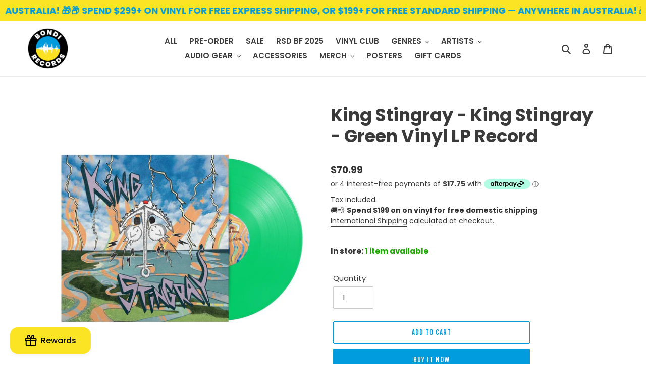

--- FILE ---
content_type: text/html; charset=utf-8
request_url: https://bondirecords.com/search?view=preorderjson&q=handle:%22bondi-records-gift-card%22
body_size: -320
content:
[{
      "id":6581876293817,
      "title":"Bondi Records Digital Gift Card",
      "handle":"bondi-records-gift-card",
      "collections":[271909519545,481169441052,481169211676,481169015068,461816004892,461815972124,440069292316,441072025884,441073238300],
      "images":[{"id":40269287489820,"src":"\/\/bondirecords.com\/cdn\/shop\/products\/bondi-records-gift-card-937249.png?v=1674469770"}],
      "first_available_variant":{"id":39469106888889},
      "available":true,
      "selling_plan_groups":[],
      "variants": [{
            "id":39469106888889, 
            "title":"$50.00",
            "price":5000,
            "available":true,
            "inventory_quantity":-119,
            "inventory_policy":"deny",
            "selling_plan_allocations": []
          },{
            "id":39469106921657, 
            "title":"$100.00",
            "price":10000,
            "available":true,
            "inventory_quantity":-176,
            "inventory_policy":"deny",
            "selling_plan_allocations": []
          },{
            "id":44394502127900, 
            "title":"$150.00",
            "price":15000,
            "available":true,
            "inventory_quantity":-52,
            "inventory_policy":"deny",
            "selling_plan_allocations": []
          },{
            "id":44394502160668, 
            "title":"$200.00",
            "price":20000,
            "available":true,
            "inventory_quantity":-61,
            "inventory_policy":"deny",
            "selling_plan_allocations": []
          }],
      "source": "template"
    }]

--- FILE ---
content_type: text/javascript; charset=utf-8
request_url: https://bondirecords.com/products/king-stingray-king-stingray-green-vinyl-lp-record.js
body_size: 1064
content:
{"id":8227982508316,"title":"King Stingray - King Stingray - Green Vinyl LP Record","handle":"king-stingray-king-stingray-green-vinyl-lp-record","description":"\u003cp\u003eKing Stingray’s self-titled debut album is a revelation. An awakening. But at the same time, it’s everything the world has come to love from this five-piece Yolŋu surf rock combo, who have been ripping Australian stages and airwaves apart since 2020.\u003c\/p\u003e\n\u003cp\u003eHailed as one of the most exciting new acts on the scene after landing two songs in Triple J’s Hottest 100 2021 (46 \u0026amp; 56) and winning triple j Unearthed Artist of the Year, Rolling Stone Best New Artist and NME Australia Best New Artist, the tight-knit crew of Yolŋu (Aboriginal people of northeast Arnhem Land) and balanda (non-Indigenous) musicians have produced a set of 10 tracks to rival any Australian band’s debut. Think Warumpi Band’s Big Name, No Blankets. Tame Impala’s Innerspeaker. The Chats’ High Risk Behaviour. Then add an ancient tradition of manikay (song\/songlines) that dates back tens of thousands of years, and a profound love of country and Mother Earth, and there sits King Stingray.\u003c\/p\u003e\n\u003cp\u003eWith a debut Top 10 album, 5 ARIA nominations, including Album of the Year, and a sold-out national tour, King Stingray have a blazingly bright future ahead of them.\u003c\/p\u003e\n\u003cp\u003e\u003cstrong\u003eTRACKLIST\u003c\/strong\u003e\u003c\/p\u003e\n\u003cp\u003e\u003cstrong\u003eSIDE A\u003c\/strong\u003e\u003cbr\u003e1. Lupa\u003cbr\u003e2. Hey Wanhaka\u003cbr\u003e3. Get Me Out\u003cbr\u003e4. Let’s Go\u003cbr\u003e5. Raypirri\u003c\/p\u003e\n\u003cp\u003e\u003cstrong\u003eSIDE B\u003c\/strong\u003e\u003cbr\u003e1. Milkumana\u003cbr\u003e2. Sweet Arnhem Land\u003cbr\u003e3. Malk Mirri Wayin\u003cbr\u003e4. Camp Dog\u003cbr\u003e5. Life Goes On\u003c\/p\u003e\n\u003cp\u003e\u003ciframe height=\"315\" width=\"560\" src=\"https:\/\/www.youtube.com\/embed\/cgEoz2lvU6k\" title=\"YouTube video player\" allowfullscreen=\"allowfullscreen\" frameborder=\"0\"\u003e\u003c\/iframe\u003e\u003c\/p\u003e","published_at":"2023-04-20T22:50:40+10:00","created_at":"2023-04-20T22:24:48+10:00","vendor":"Cooking Vinyl","type":"Vinyl","tags":["2022","Alternative","Australian","Coloured","Indie","Pop","Rock"],"price":7099,"price_min":7099,"price_max":7099,"available":true,"price_varies":false,"compare_at_price":null,"compare_at_price_min":0,"compare_at_price_max":0,"compare_at_price_varies":false,"variants":[{"id":44978280694044,"title":"Default Title","option1":"Default Title","option2":null,"option3":null,"sku":"KISTKIST1445","requires_shipping":true,"taxable":true,"featured_image":null,"available":true,"name":"King Stingray - King Stingray - Green Vinyl LP Record","public_title":null,"options":["Default Title"],"price":7099,"weight":500,"compare_at_price":null,"inventory_management":"shopify","barcode":"196587905316","requires_selling_plan":false,"selling_plan_allocations":[]}],"images":["\/\/cdn.shopify.com\/s\/files\/1\/0551\/6066\/8345\/products\/king-stingray-king-stingray-green-vinyl-lp-record-905290.jpg?v=1682029060"],"featured_image":"\/\/cdn.shopify.com\/s\/files\/1\/0551\/6066\/8345\/products\/king-stingray-king-stingray-green-vinyl-lp-record-905290.jpg?v=1682029060","options":[{"name":"Title","position":1,"values":["Default Title"]}],"url":"\/products\/king-stingray-king-stingray-green-vinyl-lp-record","media":[{"alt":"King Stingray - King Stingray - Green Vinyl LP Record - Bondi Records","id":33300281360668,"position":1,"preview_image":{"aspect_ratio":1.0,"height":903,"width":903,"src":"https:\/\/cdn.shopify.com\/s\/files\/1\/0551\/6066\/8345\/products\/king-stingray-king-stingray-green-vinyl-lp-record-905290.jpg?v=1682029060"},"aspect_ratio":1.0,"height":903,"media_type":"image","src":"https:\/\/cdn.shopify.com\/s\/files\/1\/0551\/6066\/8345\/products\/king-stingray-king-stingray-green-vinyl-lp-record-905290.jpg?v=1682029060","width":903}],"requires_selling_plan":false,"selling_plan_groups":[]}

--- FILE ---
content_type: image/svg+xml
request_url: https://cdn.shopify.com/s/files/1/0551/6066/8345/files/noun-7087130.svg?v=1728898250
body_size: 461
content:
<svg xmlns="http://www.w3.org/2000/svg" viewBox="0 0 1200 1200" version="1.1" height="1200pt" width="1200pt">
 <path d="m1078.3 905.26c-1.875 1.125-3.75 2.25-5.625 3.5625-9.75 6.375-21 9.75-32.812 9.75h-268.13c-6.1875 0-11.625-4.3125-12-9.375-0.375-3.9375 1.5-6.5625 3-8.25 1.3125-1.3125 3.75-3 7.3125-3h89.625c10.312 0 18.75-8.4375 18.75-18.75s-8.4375-18.75-18.75-18.75h-154.31c-5.625 0-10.312-4.6875-10.312-10.312 0-3.5625 1.6875-5.8125 3-7.3125 1.3125-1.3125 3.75-3 7.3125-3h167.26c10.312 0 18.75-8.4375 18.75-18.75s-8.4375-18.75-18.75-18.75h-205.87c-5.625 0-10.312-4.6875-10.312-10.312 0-3.5625 1.6875-5.8125 3-7.3125 1.3125-1.3125 3.75-3 7.3125-3h205.87c10.312 0 18.75-8.4375 18.75-18.75s-8.4375-18.75-18.75-18.75h-180c-5.625 0-10.312-4.6875-10.312-10.312 0-3.5625 1.6875-5.8125 3-7.3125 1.3125-1.3125 3.75-3 7.3125-3h219.19c1.5 0 2.8125-0.5625 4.125-0.75 0.9375-0.1875 2.0625-0.375 3-0.75s1.875-1.125 2.625-1.875c1.125-0.75 2.25-1.5 3.1875-2.4375 0 0 0.375-0.1875 0.375-0.375 0.5625-0.75 0.75-1.5 1.3125-2.25 0.75-1.125 1.5-2.25 2.0625-3.5625s0.5625-2.625 0.75-3.9375c0-0.9375 0.5625-1.6875 0.5625-2.625v-0.5625c0-1.3125-0.375-2.625-0.75-3.9375-0.1875-1.125-0.375-2.25-0.75-3.1875s-1.125-1.6875-1.6875-2.625c-0.75-1.125-1.5-2.4375-2.4375-3.375 0 0-0.1875-0.375-0.375-0.375l-70.125-61.5c-3.5625-2.4375-5.8125-6.1875-6.5625-10.5s0.375-8.4375 2.8125-12 6.1875-5.8125 10.5-6.5625c4.3125-0.5625 8.4375 0.375 12.188 3l166.87 115.31c13.125 9 27.188 16.125 42.188 21.375 2.0625 0.75 4.125 0.9375 6.1875 0.9375 7.875 0 15-4.875 17.812-12.75 3.375-9.75-1.875-20.438-11.625-23.812-11.625-3.9375-22.875-9.75-33.188-16.688l-141.74-97.875v-289.87c0-30.938-25.312-56.25-56.25-56.25h-525c-30.938 0-56.25 25.312-56.25 56.25v289.87l-141.74 97.875c-10.312 7.125-21.375 12.75-33.188 16.688-9.75 3.375-15 14.062-11.625 23.812 2.625 7.6875 9.9375 12.75 17.812 12.75 2.0625 0 4.125-0.375 6.1875-0.9375 15-5.0625 29.25-12.375 42.188-21.375l167.26-115.5c7.3125-5.25 17.25-3.5625 22.5 3.75 5.25 7.125 3.5625 17.25-5.0625 23.625l-68.625 60.375s-0.1875 0.375-0.375 0.5625c-0.9375 0.9375-1.6875 2.0625-2.4375 3.1875-0.5625 0.9375-1.3125 1.6875-1.875 2.625-0.375 0.9375-0.5625 2.0625-0.75 3-0.375 1.3125-0.75 2.625-0.75 3.9375v0.5625c0 0.9375 0.375 1.6875 0.5625 2.625 0.1875 1.3125 0.375 2.625 0.75 3.9375 0.5625 1.3125 1.3125 2.4375 2.0625 3.5625 0.5625 0.75 0.75 1.6875 1.3125 2.25 0 0 0.375 0.1875 0.5625 0.375 0.9375 0.9375 2.0625 1.6875 3.1875 2.4375 0.9375 0.5625 1.6875 1.3125 2.625 1.875 0.9375 0.375 2.0625 0.5625 3 0.75 1.3125 0.375 2.625 0.75 4.125 0.75h219.19c3.5625 0 5.8125 1.6875 7.3125 3s3 3.75 3 7.3125c0 5.625-4.6875 10.312-10.312 10.312h-180c-10.312 0-18.75 8.4375-18.75 18.75s8.4375 18.75 18.75 18.75h205.87c3.5625 0 5.8125 1.6875 7.3125 3 1.3125 1.3125 3 3.75 3 7.3125 0 5.625-4.6875 10.312-10.312 10.312h-205.87c-10.312 0-18.75 8.4375-18.75 18.75s8.4375 18.75 18.75 18.75h167.06c3.5625 0 5.8125 1.6875 7.3125 3s3 3.75 3 7.3125c0 5.625-4.6875 10.312-10.312 10.312h-154.31c-10.312 0-18.75 8.4375-18.75 18.75s8.4375 18.75 18.75 18.75h89.625c3.5625 0 5.8125 1.6875 7.3125 3 1.5 1.5 3.375 4.125 3 8.0625-0.375 5.0625-5.8125 9.375-12 9.375h-268.13c-11.625 0-23.062-3.375-32.812-9.75-1.875-1.3125-3.75-2.4375-5.625-3.5625-9-5.0625-20.438-1.875-25.5 7.125s-1.875 20.438 7.125 25.5c1.125 0.75 2.4375 1.3125 3.5625 2.0625 15.938 10.5 34.312 15.938 53.438 15.938h268.13c25.875 0 47.438-19.312 49.312-44.062 0.375-4.6875-0.1875-9.375-1.3125-14.062h18.188c26.438 0 47.812-21.375 47.812-47.812 0-2.25-0.375-4.3125-0.5625-6.375h116.25c-0.375 2.0625-0.5625 4.3125-0.5625 6.375 0 26.438 21.375 47.812 47.812 47.812h18.188c-0.9375 4.5-1.6875 9.1875-1.3125 14.062 1.875 24.75 23.625 44.062 49.312 44.062h268.13c19.125 0 37.5-5.625 53.438-15.938 1.125-0.75 2.25-1.5 3.5625-2.0625 9-5.0625 12.188-16.5 7.125-25.5s-16.5-12.188-25.5-7.125zm-478.31-624h75v141l-68.062-27.188c-2.25-0.9375-4.6875-1.3125-6.9375-1.3125s-4.6875 0.375-6.9375 1.3125l-68.062 27.188v-141zm-92.438 404.81h-168.94l30-26.438c11.625-8.4375 19.312-20.625 21.562-34.875 2.25-14.062-0.9375-28.312-9.375-39.938-14.438-20.062-40.125-27-62.25-18.75v-266.26c0-10.312 8.4375-18.75 18.75-18.75h150v168.74c0 6.1875 3 12 8.25 15.562s11.625 4.125 17.438 1.875l86.812-34.688 86.812 34.688c2.25 0.9375 4.6875 1.3125 6.9375 1.3125 3.75 0 7.3125-1.125 10.5-3.1875 5.0625-3.5625 8.25-9.375 8.25-15.562v-168.74h150c10.312 0 18.75 8.4375 18.75 18.75v266.26c-8.625-3.1875-18-4.5-27.375-2.8125-14.062 2.25-26.438 9.9375-34.875 21.562s-11.625 25.875-9.375 39.938 9.9375 26.438 20.25 33.75l31.312 27.562h-168.94c-12.75 0-24.75 5.0625-33.75 14.062s-14.062 21-14.062 33.75c0 5.0625 0.9375 9.9375 2.4375 14.625-5.25 2.4375-10.125 5.625-14.25 9.75-9 9-14.062 21-14.062 33.75 0 5.0625 0.9375 9.75 2.4375 14.25h-42.375c1.5-4.5 2.4375-9.1875 2.4375-14.25 0-12.75-5.0625-24.75-14.062-33.75-4.125-4.125-9-7.3125-14.25-9.75 1.5-4.6875 2.4375-9.375 2.4375-14.625 0-12.75-5.0625-24.75-14.062-33.75s-21-14.062-33.75-14.062z"></path>
</svg>


--- FILE ---
content_type: image/svg+xml
request_url: https://cdn.shopify.com/s/files/1/0551/6066/8345/files/noun-4566401.svg?v=1728900726
body_size: 312
content:
<svg xmlns="http://www.w3.org/2000/svg" viewBox="0 0 1200 1200" version="1.1" height="1200pt" width="1200pt">
 <path fill-rule="evenodd" d="m236.81 556.23c41.629-161.75 188.49-281.23 363.19-281.23s321.55 119.48 363.18 281.23c7.7109 29.945 11.816 61.359 11.816 93.77v100c0 31.074-5.9453 77.289-22.801 114.74-12.555 27.902-29.414 47.809-52.199 56.047v-20.785h-50v100h50v-27.379c49.176-9.6953 79.922-47.637 97.801-87.359 17.125-38.062 24.555-81.551 26.59-115.59l81.676-20.418c11.129-2.7852 18.934-12.785 18.934-24.254v-150c0-11.719-8.1406-21.863-19.578-24.406l-97.945-21.742c-52.16-175.69-214.82-303.85-407.48-303.85-192.65 0-355.31 128.16-407.48 303.85l-97.941 21.742c-11.441 2.543-19.582 12.688-19.582 24.406v150c0 11.469 7.8086 21.469 18.938 24.254l100 25c7.4688 1.8672 15.379 0.19141 21.449-4.5508 6.0664-4.7383 9.6133-12.004 9.6133-19.703v-100c0-32.41 4.1055-63.824 11.812-93.77zm838.19 149.25-50 12.5v-67.98c0-22.859-1.8047-45.309-5.2891-67.215l55.289 12.273zm-950-110.42 55.289-12.273c-3.4805 21.906-5.2891 44.355-5.2891 67.215v67.98l-50-12.5z"></path>
 <path d="m425 600v50s3.168 25 25 25 25-25 25-25v-50s-3.168-25-25-25-25 25-25 25z"></path>
 <path d="m725 600v50s3.1719 25 25 25 25-25 25-25v-50s-3.1719-25-25-25-25 25-25 25z"></path>
 <path d="m482.23 750c-20.309 14.578-2.5312 39.594-2.5312 39.594l0.042969 0.0625 0.070312 0.09375 0.17969 0.24609 0.52344 0.69922c0.42578 0.55859 0.99609 1.293 1.7148 2.1797 1.4375 1.7734 3.4688 4.1719 6.082 6.9805 5.2109 5.5898 12.848 12.941 22.824 20.281 19.93 14.664 50.008 29.863 88.859 29.863s68.93-15.199 88.859-29.863c9.9766-7.3398 17.617-14.691 22.824-20.281 2.6133-2.8086 4.6445-5.207 6.082-6.9805 0.71875-0.88672 1.2891-1.6211 1.7148-2.1797l0.52344-0.69922 0.17969-0.24609 0.070312-0.09375 0.042969-0.0625s19.492-25.016-0.81641-39.594c-20.211-14.504-39.605 10.184-39.797 10.426l0.050781-0.0625 0.03125-0.042969-0.082031 0.10547c-0.13281 0.17578-0.39453 0.51562-0.78516 0.99609-0.77344 0.95703-2.0469 2.4688-3.8047 4.3477-3.5195 3.7852-8.8633 8.9336-15.867 14.094-14.047 10.336-33.965 20.137-59.227 20.137s-45.18-9.8008-59.227-20.137c-7.0039-5.1602-12.348-10.309-15.867-14.094-1.7578-1.8789-3.0312-3.3906-3.8047-4.3477-0.39062-0.48047-0.67187-0.84375-0.80469-1.0156 0 0-0.015625-0.027344-0.03125-0.042969-1.1211-1.5352-18.395-24.457-38.031-10.363z"></path>
 <path fill-rule="evenodd" d="m600 325c-179.49 0-325 145.51-325 325 0 179.5 145.51 325 325 325 179.5 0 325-145.5 325-325 0-179.49-145.5-325-325-325zm-275 325c0-151.88 123.12-275 275-275s275 123.12 275 275-123.12 275-275 275-275-123.12-275-275z"></path>
</svg>


--- FILE ---
content_type: text/javascript
request_url: https://bondirecords.com/cdn/shop/t/3/assets/v5.globo.filter.lib.js?v=109934027498275393701680927037
body_size: 1369
content:
var globoFilter;(()=>{var e,t,o,r,i,n={},l={};function d(e){var t=l[e];if(void 0!==t)return t.exports;var o=l[e]={exports:{}};return n[e].call(o.exports,o,o.exports,d),o.exports}d.m=n,d.amdO={},d.n=e=>{var t=e&&e.__esModule?()=>e.default:()=>e;return d.d(t,{a:t}),t},t=Object.getPrototypeOf?e=>Object.getPrototypeOf(e):e=>e.__proto__,d.t=function(o,r){if(1&r&&(o=this(o)),8&r)return o;if("object"==typeof o&&o){if(4&r&&o.__esModule)return o;if(16&r&&"function"==typeof o.then)return o}var i=Object.create(null);d.r(i);var n={};e=e||[null,t({}),t([]),t(t)];for(var l=2&r&&o;"object"==typeof l&&!~e.indexOf(l);l=t(l))Object.getOwnPropertyNames(l).forEach((e=>n[e]=()=>o[e]));return n.default=()=>o,d.d(i,n),i},d.d=(e,t)=>{for(var o in t)d.o(t,o)&&!d.o(e,o)&&Object.defineProperty(e,o,{enumerable:!0,get:t[o]})},d.f={},d.e=e=>Promise.all(Object.keys(d.f).reduce(((t,o)=>(d.f[o](e,t),t)),[])),d.u=e=>"globo.filter."+({165:"filter",369:"carousel",371:"nouislider",413:"autocomplete",464:"search",826:"index"}[e]||e)+"."+{165:"627db8c5b4345cf8a789",369:"4dd30ca282a89f0fcb72",371:"4c1c7c29a77c6ddad35f",413:"e0be715b1eade66f711e",464:"57b7c7eea268e1b7d821",567:"8d049550192216cd0711",602:"2357b6e7a396003f0bb8",826:"4fe11c4ef7b2c4e5577b"}[e]+".min.js",d.g=function(){if("object"==typeof globalThis)return globalThis;try{return this||new Function("return this")()}catch(e){if("object"==typeof window)return window}}(),d.o=(e,t)=>Object.prototype.hasOwnProperty.call(e,t),o={},r="globoFilter:",d.l=(e,t,i,n)=>{if(o[e])o[e].push(t);else{var l,a;if(void 0!==i)for(var c=document.getElementsByTagName("script"),f=0;f<c.length;f++){var u=c[f];if(u.getAttribute("src")==e||u.getAttribute("data-webpack")==r+i){l=u;break}}l||(a=!0,(l=document.createElement("script")).charset="utf-8",l.timeout=120,d.nc&&l.setAttribute("nonce",d.nc),l.setAttribute("data-webpack",r+i),l.src=e),o[e]=[t];var g=(t,r)=>{l.onerror=l.onload=null,clearTimeout(s);var i=o[e];if(delete o[e],l.parentNode&&l.parentNode.removeChild(l),i&&i.forEach((e=>e(r))),t)return t(r)},s=setTimeout(g.bind(null,void 0,{type:"timeout",target:l}),12e4);l.onerror=g.bind(null,l.onerror),l.onload=g.bind(null,l.onload),a&&document.head.appendChild(l)}},d.r=e=>{"undefined"!=typeof Symbol&&Symbol.toStringTag&&Object.defineProperty(e,Symbol.toStringTag,{value:"Module"}),Object.defineProperty(e,"__esModule",{value:!0})},(()=>{var e;d.g.importScripts&&(e=d.g.location+"");var t=d.g.document;if(!e&&t&&(t.currentScript&&(e=t.currentScript.src),!e)){var o=t.getElementsByTagName("script");o.length&&(e=o[o.length-1].src)}if(!e)throw new Error("Automatic publicPath is not supported in this browser");e=e.replace(/#.*$/,"").replace(/\?.*$/,"").replace(/\/[^\/]+$/,"/"),d.p=e})(),(()=>{var e={179:0};d.f.j=(t,o)=>{var r=d.o(e,t)?e[t]:void 0;if(0!==r)if(r)o.push(r[2]);else{var i=new Promise(((o,i)=>r=e[t]=[o,i]));o.push(r[2]=i);var n=d.p+d.u(t),l=new Error;d.l(n,(o=>{if(d.o(e,t)&&(0!==(r=e[t])&&(e[t]=void 0),r)){var i=o&&("load"===o.type?"missing":o.type),n=o&&o.target&&o.target.src;l.message="Loading chunk "+t+" failed.\n("+i+": "+n+")",l.name="ChunkLoadError",l.type=i,l.request=n,r[1](l)}}),"chunk-"+t,t)}};var t=(t,o)=>{var r,i,[n,l,a]=o,c=0;if(n.some((t=>0!==e[t]))){for(r in l)d.o(l,r)&&(d.m[r]=l[r]);a&&a(d)}for(t&&t(o);c<n.length;c++)i=n[c],d.o(e,i)&&e[i]&&e[i][0](),e[i]=0},o=self.webpackChunkgloboFilter=self.webpackChunkgloboFilter||[];o.forEach(t.bind(null,0)),o.push=t.bind(null,o.push.bind(o))})(),d.p=window.globoFilterAssetsUrl||window.assetsUrl,window.globofilter=((i=window.globofilter||{}).initFiles=function(e){try{let t=[Promise.all([d.e(602),d.e(826)]).then(d.bind(d,325))];Promise.all(t).then((function(t){window.GloboFilterConfig.status=e,i.init(window.GloboFilterConfig)})).catch((function(e){console.error(e),i.revertFilterInit()}))}catch(e){console.error(e),window.globofilter.revertFilterInit()}},i.revertFilterInit=function(){document.getElementById("gf-products")&&(document.getElementById("gf-products").getAttribute("old-id")?document.getElementById("gf-products").id=document.getElementById("gf-products").getAttribute("old-id"):document.getElementById("gf-products").removeAttribute("id")),document.getElementById("gf-grid")&&document.getElementById("gf-grid").removeAttribute("id"),document.getElementById("gf_pagination_wrap")&&document.getElementById("gf_pagination_wrap").removeAttribute("id"),document.getElementById("gf-tree")&&document.getElementById("gf-tree").remove(),document.getElementById("gf-controls-container")&&document.getElementById("gf-controls-container").remove(),document.getElementsByTagName("html")[0].classList.remove("spf-filter-loading"),document.querySelector("[data-globo-filter-items]")&&document.querySelector("[data-globo-filter-items]").removeAttribute("data-globo-filter-items")},i);let a=!1;const c=document.getElementsByTagName("head")[0].innerHTML;if(c&&c.indexOf("globo.filter.init.js")>=0)a=!0;else{const e=document.querySelector("body");a=e&&e.innerHTML.indexOf("globo.filter.init.js")>=0}if(a&&GloboFilterConfig){const e=GloboFilterConfig.search.enable,t=GloboFilterConfig.filter.id&&("collection"==GloboFilterConfig.shop.page||"search"==GloboFilterConfig.shop.page&&GloboFilterConfig.filter.filter_on_search_page||"index"==GloboFilterConfig.shop.page&&document.getElementById("gf-products")&&GloboFilterConfig.shop.hasOwnProperty("home_filter")&&GloboFilterConfig.shop.home_filter),o=GloboFilterConfig.year_make_model.id&&document.getElementById("gf-form");e||t||o?(document.querySelector("[data-globo-filter-items]")&&(document.querySelector("[data-globo-filter-items]").id&&document.querySelector("[data-globo-filter-items]").setAttribute("old-id",document.querySelector("[data-globo-filter-items]").id),document.querySelector("[data-globo-filter-items]").id="gf-products"),window.globofilter.initFiles({search:e,filter:t,form:o})):window.globofilter.revertFilterInit()}else window.globofilter.revertFilterInit();globoFilter={}})();

--- FILE ---
content_type: application/javascript; charset=utf-8
request_url: https://recommendations.loopclub.io/v2/storefront/template/?product_id=8227982508316&theme_id=120555831481&page=bondirecords.com%2Fproducts%2Fking-stingray-king-stingray-green-vinyl-lp-record&r_type=product&r_id=8227982508316&page_type=product_page&currency=AUD&shop=bondi-records.myshopify.com&user_id=1768456672-cd64fccb-1cdb-4749-9540-4c98541250c7&theme_store_id=796&locale=en&screen=desktop&qs=%7B%7D&client_id=08d7ed67-2c4c-467d-9df6-d485295261bb&cbt=true&cbs=true&market=76087481&callback=jsonp_callback_90812
body_size: 5274
content:
jsonp_callback_90812({"visit_id":"1768456687-9395da8a-a05d-4fe7-95e5-389599a34887","widgets":[{"id":214048,"page_id":114044,"widget_serve_id":"befb671c-6587-4507-8768-e3c9cf9631d7","type":"bought_together","max_content":2,"min_content":1,"enabled":true,"location":"shopify-section-product-recommendations","title":"FREQUENTLY BOUGHT TOGETHER","css":"[data-rk-widget-id='214048'] .rktheme-addtocart-select-arrow::after {    border-top-color: #fff;  }  [data-rk-widget-id='214048'] .rktheme-bundle-add-to-cart {    background-color: #009cde;    color: #fff;  }  [data-rk-widget-id='214048'] .rktheme-bundle-add-to-cart:hover {    background-color: #009cde;  }  [data-rk-widget-id='214048'] .rktheme-bundle-total-price-amounts {    color: #000000ff;  }  [data-rk-widget-id='214048'] .rktheme-bundle-product-item-prices {    color: #000000ff;  }  [data-rk-widget-id='214048'] .rktheme-widget-title {    font-size: 20px;  }  [data-rk-widget-id='214048'] .rktheme-bundle-title {    font-size: 20px;  }        [data-rk-widget-id='214048'] .rktheme-product-image {    object-fit: contain;  }          [data-rk-widget-id='214048'] .rktheme-widget-title {    text-align:center;  }              [data-rk-widget-id='214048'] .rktheme-product-price-wrap {    font-family: Poppins, sans-serif;  }        [data-rk-widget-id='214048'] .rktheme-widget-container[data-ui-mode=desktop] .rktheme-bundle-image,  [data-rk-widget-id='214048'] .rktheme-widget-container[data-ui-mode=mobile] .rktheme-bundle-image {    position: absolute;    top: 0;    left: 0;    right: 0;    bottom: 0;    height: 100%;    width: 100%;    max-height: unset;            object-fit: contain      }      ","layout":"amazon_bought_together","cart_button_text":"Add to Cart","page_type":"product_page","desktop_per_view":4,"mobile_per_view":2,"carousel_control":"arrow","position_enabled":true,"position":1,"enable_cart_button":false,"cart_button_template":null,"extra":{"auto_position_on":false,"auto_position_last_updated_at":null},"enable_popup":false,"popup_config":{},"show_discount_label":false,"allow_out_of_stock":true,"tablet_per_view":3,"discount_config":{"enabled":false,"type":"AMOUNT","value":0,"widget_message":"Buy these products together and get a bundle discount.","cart_message":"Your Bundle discount will be applied at checkout.","version":1,"apply_discount_only_to_rec":false},"cart_properties":{},"template":"<section class='rktheme-widget-container page-width' data-layout='amazon_bought_together'>    <div class='rktheme-bundle-container'>      <h3 class='rktheme-bundle-title'><span>FREQUENTLY BOUGHT TOGETHER</span></h3>      <div class='rktheme-bundle-discount'></div>      <div class='rktheme-bundle-section'>        <div class='rktheme-bundle-images'></div>        <div class='rktheme-bundle-total-price rktheme-bundle-total-price--desktop'></div>      </div>      <ul class='rktheme-bundle-products-list'>      </ul>      <div class='rktheme-bundle-total-price rktheme-bundle-total-price--mobile'></div>    </div>    <div class='rktheme-bundle-data'>      <script class='rktheme-bundle-data-parent' type=\"application/json\">          {\"id\": 8227982508316, \"handle\": \"king-stingray-king-stingray-green-vinyl-lp-record\", \"title\": \"King Stingray - King Stingray - Green Vinyl LP Record\", \"image\": {\"id\": 40950351298844, \"alt\": \"King Stingray - King Stingray - Green Vinyl LP Record - Bondi Records\", \"src\": \"https://cdn.shopify.com/s/files/1/0551/6066/8345/products/king-stingray-king-stingray-green-vinyl-lp-record-905290.jpg?v=1682029060\", \"width\": 903, \"height\": 903, \"position\": 1, \"created_at\": \"2023-04-21T08:17:40+10:00\", \"metafields\": [], \"product_id\": 8227982508316, \"updated_at\": \"2023-04-21T08:17:40+10:00\", \"variant_ids\": [], \"admin_graphql_api_id\": \"gid://shopify/ProductImage/40950351298844\"}, \"images\": [{\"id\": 40950351298844, \"alt\": \"King Stingray - King Stingray - Green Vinyl LP Record - Bondi Records\", \"src\": \"https://cdn.shopify.com/s/files/1/0551/6066/8345/products/king-stingray-king-stingray-green-vinyl-lp-record-905290.jpg?v=1682029060\", \"width\": 903, \"height\": 903, \"position\": 1, \"created_at\": \"2023-04-21T08:17:40+10:00\", \"metafields\": [], \"product_id\": 8227982508316, \"updated_at\": \"2023-04-21T08:17:40+10:00\", \"variant_ids\": [], \"admin_graphql_api_id\": \"gid://shopify/ProductImage/40950351298844\"}], \"options\": [{\"id\": 10436315021596, \"name\": \"Title\", \"values\": [\"Default Title\"], \"position\": 1, \"product_id\": 8227982508316}], \"variants\": [{\"id\": 44978280694044, \"is_available\": true, \"presentment_prices\": null, \"title\": \"Default Title\", \"image_id\": null, \"price\": \"70.99\", \"compare_price\": null, \"option1\": \"Default Title\", \"option2\": null, \"option3\": null, \"available\": true, \"sku\": \"KISTKIST1445\", \"inventory_management\": null}]}      </script>        <script class='rktheme-bundle-data-product' type=\"application/json\">          {\"id\": 8773870551324, \"handle\": \"frank-ocean-blonde-framed-poster\", \"title\": \"Frank Ocean - Blonde - Framed Poster\", \"image\": {\"id\": 42824020066588, \"alt\": \"Frank Ocean - Blonde - Framed Poster - Bondi Records\", \"src\": \"https://cdn.shopify.com/s/files/1/0551/6066/8345/products/frank-ocean-blonde-framed-poster-629997.jpg?v=1697005337\", \"width\": 2048, \"height\": 2048, \"position\": 1, \"created_at\": \"2023-10-11T17:22:17+11:00\", \"metafields\": [], \"product_id\": 8773870551324, \"updated_at\": \"2023-10-11T17:22:17+11:00\", \"variant_ids\": [47004147450140], \"admin_graphql_api_id\": \"gid://shopify/ProductImage/42824020066588\"}, \"images\": [{\"id\": 42824020066588, \"alt\": \"Frank Ocean - Blonde - Framed Poster - Bondi Records\", \"src\": \"https://cdn.shopify.com/s/files/1/0551/6066/8345/products/frank-ocean-blonde-framed-poster-629997.jpg?v=1697005337\", \"width\": 2048, \"height\": 2048, \"position\": 1, \"created_at\": \"2023-10-11T17:22:17+11:00\", \"metafields\": [], \"product_id\": 8773870551324, \"updated_at\": \"2023-10-11T17:22:17+11:00\", \"variant_ids\": [47004147450140], \"admin_graphql_api_id\": \"gid://shopify/ProductImage/42824020066588\"}, {\"id\": 42824020099356, \"alt\": \"Frank Ocean - Blonde - Framed Poster - Bondi Records\", \"src\": \"https://cdn.shopify.com/s/files/1/0551/6066/8345/products/frank-ocean-blonde-framed-poster-989295.jpg?v=1697005337\", \"width\": 2048, \"height\": 2048, \"position\": 2, \"created_at\": \"2023-10-11T17:22:17+11:00\", \"metafields\": [], \"product_id\": 8773870551324, \"updated_at\": \"2023-10-11T17:22:17+11:00\", \"variant_ids\": [47004147351836], \"admin_graphql_api_id\": \"gid://shopify/ProductImage/42824020099356\"}, {\"id\": 42824020132124, \"alt\": \"Frank Ocean - Blonde - Framed Poster - Bondi Records\", \"src\": \"https://cdn.shopify.com/s/files/1/0551/6066/8345/products/frank-ocean-blonde-framed-poster-495654.jpg?v=1697005337\", \"width\": 2048, \"height\": 2048, \"position\": 3, \"created_at\": \"2023-10-11T17:22:17+11:00\", \"metafields\": [], \"product_id\": 8773870551324, \"updated_at\": \"2023-10-11T17:22:17+11:00\", \"variant_ids\": [47004147319068], \"admin_graphql_api_id\": \"gid://shopify/ProductImage/42824020132124\"}, {\"id\": 42824020197660, \"alt\": \"Frank Ocean - Blonde - Framed Poster - Bondi Records\", \"src\": \"https://cdn.shopify.com/s/files/1/0551/6066/8345/products/frank-ocean-blonde-framed-poster-780797.jpg?v=1697005337\", \"width\": 2048, \"height\": 2048, \"position\": 4, \"created_at\": \"2023-10-11T17:22:17+11:00\", \"metafields\": [], \"product_id\": 8773870551324, \"updated_at\": \"2023-10-11T17:22:17+11:00\", \"variant_ids\": [47004147417372], \"admin_graphql_api_id\": \"gid://shopify/ProductImage/42824020197660\"}, {\"id\": 42824020230428, \"alt\": \"Frank Ocean - Blonde - Framed Poster - Bondi Records\", \"src\": \"https://cdn.shopify.com/s/files/1/0551/6066/8345/products/frank-ocean-blonde-framed-poster-361636.jpg?v=1697005337\", \"width\": 2048, \"height\": 2048, \"position\": 5, \"created_at\": \"2023-10-11T17:22:17+11:00\", \"metafields\": [], \"product_id\": 8773870551324, \"updated_at\": \"2023-10-11T17:22:17+11:00\", \"variant_ids\": [47004147253532], \"admin_graphql_api_id\": \"gid://shopify/ProductImage/42824020230428\"}, {\"id\": 42824020263196, \"alt\": \"Frank Ocean - Blonde - Framed Poster - Bondi Records\", \"src\": \"https://cdn.shopify.com/s/files/1/0551/6066/8345/products/frank-ocean-blonde-framed-poster-558869.jpg?v=1697005337\", \"width\": 2048, \"height\": 2048, \"position\": 6, \"created_at\": \"2023-10-11T17:22:17+11:00\", \"metafields\": [], \"product_id\": 8773870551324, \"updated_at\": \"2023-10-11T17:22:17+11:00\", \"variant_ids\": [47004147482908], \"admin_graphql_api_id\": \"gid://shopify/ProductImage/42824020263196\"}, {\"id\": 42824020295964, \"alt\": \"Frank Ocean - Blonde - Framed Poster - Bondi Records\", \"src\": \"https://cdn.shopify.com/s/files/1/0551/6066/8345/products/frank-ocean-blonde-framed-poster-688827.jpg?v=1697005337\", \"width\": 2048, \"height\": 2048, \"position\": 7, \"created_at\": \"2023-10-11T17:22:17+11:00\", \"metafields\": [], \"product_id\": 8773870551324, \"updated_at\": \"2023-10-11T17:22:17+11:00\", \"variant_ids\": [47004147384604], \"admin_graphql_api_id\": \"gid://shopify/ProductImage/42824020295964\"}, {\"id\": 42824020328732, \"alt\": \"Frank Ocean - Blonde - Framed Poster - Bondi Records\", \"src\": \"https://cdn.shopify.com/s/files/1/0551/6066/8345/products/frank-ocean-blonde-framed-poster-402105.jpg?v=1697005337\", \"width\": 2048, \"height\": 2048, \"position\": 8, \"created_at\": \"2023-10-11T17:22:17+11:00\", \"metafields\": [], \"product_id\": 8773870551324, \"updated_at\": \"2023-10-11T17:22:17+11:00\", \"variant_ids\": [47004147286300], \"admin_graphql_api_id\": \"gid://shopify/ProductImage/42824020328732\"}, {\"id\": 42824020394268, \"alt\": \"Frank Ocean - Blonde - Framed Poster - Bondi Records\", \"src\": \"https://cdn.shopify.com/s/files/1/0551/6066/8345/products/frank-ocean-blonde-framed-poster-298853.jpg?v=1697005337\", \"width\": 2048, \"height\": 2048, \"position\": 9, \"created_at\": \"2023-10-11T17:22:17+11:00\", \"metafields\": [], \"product_id\": 8773870551324, \"updated_at\": \"2023-10-11T17:22:17+11:00\", \"variant_ids\": [47004147515676], \"admin_graphql_api_id\": \"gid://shopify/ProductImage/42824020394268\"}, {\"id\": 42824020427036, \"alt\": \"Frank Ocean - Blonde - Framed Poster - Bondi Records\", \"src\": \"https://cdn.shopify.com/s/files/1/0551/6066/8345/products/frank-ocean-blonde-framed-poster-726655.jpg?v=1697005337\", \"width\": 2048, \"height\": 2048, \"position\": 10, \"created_at\": \"2023-10-11T17:22:17+11:00\", \"metafields\": [], \"product_id\": 8773870551324, \"updated_at\": \"2023-10-11T17:22:17+11:00\", \"variant_ids\": [], \"admin_graphql_api_id\": \"gid://shopify/ProductImage/42824020427036\"}, {\"id\": 42824020492572, \"alt\": \"Frank Ocean - Blonde - Framed Poster - Bondi Records\", \"src\": \"https://cdn.shopify.com/s/files/1/0551/6066/8345/products/frank-ocean-blonde-framed-poster-866901.jpg?v=1697005337\", \"width\": 2048, \"height\": 2048, \"position\": 11, \"created_at\": \"2023-10-11T17:22:17+11:00\", \"metafields\": [], \"product_id\": 8773870551324, \"updated_at\": \"2023-10-11T17:22:17+11:00\", \"variant_ids\": [], \"admin_graphql_api_id\": \"gid://shopify/ProductImage/42824020492572\"}], \"options\": [{\"id\": 11051668472092, \"name\": \"Size\", \"values\": [\"30x45 cm / 12x18\\u2033\", \"45x60 cm / 18x24\\u2033\", \"60x90 cm / 24x36\\u2033\"], \"position\": 1, \"product_id\": 8773870551324}, {\"id\": 11051668504860, \"name\": \"Frame\", \"values\": [\"Black frame\", \"Wood frame\", \"White frame\"], \"position\": 2, \"product_id\": 8773870551324}], \"variants\": [{\"id\": 47004147253532, \"is_available\": true, \"presentment_prices\": null, \"title\": \"30x45 cm / 12x18\\u2033 / Black frame\", \"image_id\": 42824020230428, \"price\": \"124.99\", \"compare_price\": null, \"option1\": \"30x45 cm / 12x18\\u2033\", \"option2\": \"Black frame\", \"option3\": null, \"available\": true, \"sku\": \"FROCBL30BL1949\", \"inventory_management\": null}, {\"id\": 47004147286300, \"is_available\": false, \"presentment_prices\": null, \"title\": \"30x45 cm / 12x18\\u2033 / Wood frame\", \"image_id\": 42824020328732, \"price\": \"124.99\", \"compare_price\": null, \"option1\": \"30x45 cm / 12x18\\u2033\", \"option2\": \"Wood frame\", \"option3\": null, \"available\": false, \"sku\": \"FROCBL30WO1950\", \"inventory_management\": null}, {\"id\": 47004147319068, \"is_available\": true, \"presentment_prices\": null, \"title\": \"30x45 cm / 12x18\\u2033 / White frame\", \"image_id\": 42824020132124, \"price\": \"124.99\", \"compare_price\": null, \"option1\": \"30x45 cm / 12x18\\u2033\", \"option2\": \"White frame\", \"option3\": null, \"available\": true, \"sku\": \"FROCBL30WH1951\", \"inventory_management\": null}, {\"id\": 47004147351836, \"is_available\": false, \"presentment_prices\": null, \"title\": \"45x60 cm / 18x24\\u2033 / Black frame\", \"image_id\": 42824020099356, \"price\": \"175.99\", \"compare_price\": null, \"option1\": \"45x60 cm / 18x24\\u2033\", \"option2\": \"Black frame\", \"option3\": null, \"available\": false, \"sku\": \"FROCBL45BL1952\", \"inventory_management\": null}, {\"id\": 47004147384604, \"is_available\": false, \"presentment_prices\": null, \"title\": \"45x60 cm / 18x24\\u2033 / Wood frame\", \"image_id\": 42824020295964, \"price\": \"175.99\", \"compare_price\": null, \"option1\": \"45x60 cm / 18x24\\u2033\", \"option2\": \"Wood frame\", \"option3\": null, \"available\": false, \"sku\": \"FROCBL45WO1953\", \"inventory_management\": null}, {\"id\": 47004147417372, \"is_available\": false, \"presentment_prices\": null, \"title\": \"45x60 cm / 18x24\\u2033 / White frame\", \"image_id\": 42824020197660, \"price\": \"175.99\", \"compare_price\": null, \"option1\": \"45x60 cm / 18x24\\u2033\", \"option2\": \"White frame\", \"option3\": null, \"available\": false, \"sku\": \"FROCBL45WH1954\", \"inventory_management\": null}, {\"id\": 47004147450140, \"is_available\": false, \"presentment_prices\": null, \"title\": \"60x90 cm / 24x36\\u2033 / Black frame\", \"image_id\": 42824020066588, \"price\": \"258.99\", \"compare_price\": null, \"option1\": \"60x90 cm / 24x36\\u2033\", \"option2\": \"Black frame\", \"option3\": null, \"available\": false, \"sku\": \"FROCBL60BL1955\", \"inventory_management\": null}, {\"id\": 47004147482908, \"is_available\": true, \"presentment_prices\": null, \"title\": \"60x90 cm / 24x36\\u2033 / Wood frame\", \"image_id\": 42824020263196, \"price\": \"258.99\", \"compare_price\": null, \"option1\": \"60x90 cm / 24x36\\u2033\", \"option2\": \"Wood frame\", \"option3\": null, \"available\": true, \"sku\": \"FROCBL60WO1956\", \"inventory_management\": null}, {\"id\": 47004147515676, \"is_available\": false, \"presentment_prices\": null, \"title\": \"60x90 cm / 24x36\\u2033 / White frame\", \"image_id\": 42824020394268, \"price\": \"258.99\", \"compare_price\": null, \"option1\": \"60x90 cm / 24x36\\u2033\", \"option2\": \"White frame\", \"option3\": null, \"available\": false, \"sku\": \"FROCBL60WH1957\", \"inventory_management\": null}]}        </script>        <script class='rktheme-bundle-data-product' type=\"application/json\">          {\"id\": 8781654917404, \"handle\": \"nirvana-nevermind-framed-poster\", \"title\": \"Nirvana - Nevermind - Framed Poster\", \"image\": {\"id\": 42856115536156, \"alt\": \"Nirvana - Nevermind - Framed Poster - Bondi Records\", \"src\": \"https://cdn.shopify.com/s/files/1/0551/6066/8345/products/nirvana-nevermind-framed-poster-685622.jpg?v=1697265582\", \"width\": 2048, \"height\": 2048, \"position\": 1, \"created_at\": \"2023-10-14T17:39:42+11:00\", \"metafields\": [], \"product_id\": 8781654917404, \"updated_at\": \"2023-10-14T17:39:42+11:00\", \"variant_ids\": [47031458038044], \"admin_graphql_api_id\": \"gid://shopify/ProductImage/42856115536156\"}, \"images\": [{\"id\": 42856115536156, \"alt\": \"Nirvana - Nevermind - Framed Poster - Bondi Records\", \"src\": \"https://cdn.shopify.com/s/files/1/0551/6066/8345/products/nirvana-nevermind-framed-poster-685622.jpg?v=1697265582\", \"width\": 2048, \"height\": 2048, \"position\": 1, \"created_at\": \"2023-10-14T17:39:42+11:00\", \"metafields\": [], \"product_id\": 8781654917404, \"updated_at\": \"2023-10-14T17:39:42+11:00\", \"variant_ids\": [47031458038044], \"admin_graphql_api_id\": \"gid://shopify/ProductImage/42856115536156\"}, {\"id\": 42856115568924, \"alt\": \"Nirvana - Nevermind - Framed Poster - Bondi Records\", \"src\": \"https://cdn.shopify.com/s/files/1/0551/6066/8345/products/nirvana-nevermind-framed-poster-949802.jpg?v=1697265582\", \"width\": 2048, \"height\": 2048, \"position\": 2, \"created_at\": \"2023-10-14T17:39:42+11:00\", \"metafields\": [], \"product_id\": 8781654917404, \"updated_at\": \"2023-10-14T17:39:42+11:00\", \"variant_ids\": [47031458103580], \"admin_graphql_api_id\": \"gid://shopify/ProductImage/42856115568924\"}, {\"id\": 42856115601692, \"alt\": \"Nirvana - Nevermind - Framed Poster - Bondi Records\", \"src\": \"https://cdn.shopify.com/s/files/1/0551/6066/8345/products/nirvana-nevermind-framed-poster-871810.jpg?v=1697265582\", \"width\": 2048, \"height\": 2048, \"position\": 3, \"created_at\": \"2023-10-14T17:39:42+11:00\", \"metafields\": [], \"product_id\": 8781654917404, \"updated_at\": \"2023-10-14T17:39:42+11:00\", \"variant_ids\": [47031457874204], \"admin_graphql_api_id\": \"gid://shopify/ProductImage/42856115601692\"}, {\"id\": 42856115634460, \"alt\": \"Nirvana - Nevermind - Framed Poster - Bondi Records\", \"src\": \"https://cdn.shopify.com/s/files/1/0551/6066/8345/products/nirvana-nevermind-framed-poster-374770.jpg?v=1697265582\", \"width\": 2048, \"height\": 2048, \"position\": 4, \"created_at\": \"2023-10-14T17:39:42+11:00\", \"metafields\": [], \"product_id\": 8781654917404, \"updated_at\": \"2023-10-14T17:39:42+11:00\", \"variant_ids\": [47031457972508], \"admin_graphql_api_id\": \"gid://shopify/ProductImage/42856115634460\"}, {\"id\": 42856115667228, \"alt\": \"Nirvana - Nevermind - Framed Poster - Bondi Records\", \"src\": \"https://cdn.shopify.com/s/files/1/0551/6066/8345/products/nirvana-nevermind-framed-poster-202986.jpg?v=1697265582\", \"width\": 2048, \"height\": 2048, \"position\": 5, \"created_at\": \"2023-10-14T17:39:42+11:00\", \"metafields\": [], \"product_id\": 8781654917404, \"updated_at\": \"2023-10-14T17:39:42+11:00\", \"variant_ids\": [47031457841436], \"admin_graphql_api_id\": \"gid://shopify/ProductImage/42856115667228\"}, {\"id\": 42856115699996, \"alt\": \"Nirvana - Nevermind - Framed Poster - Bondi Records\", \"src\": \"https://cdn.shopify.com/s/files/1/0551/6066/8345/products/nirvana-nevermind-framed-poster-342944.jpg?v=1697265582\", \"width\": 2048, \"height\": 2048, \"position\": 6, \"created_at\": \"2023-10-14T17:39:42+11:00\", \"metafields\": [], \"product_id\": 8781654917404, \"updated_at\": \"2023-10-14T17:39:42+11:00\", \"variant_ids\": [47031457808668], \"admin_graphql_api_id\": \"gid://shopify/ProductImage/42856115699996\"}, {\"id\": 42856115732764, \"alt\": \"Nirvana - Nevermind - Framed Poster - Bondi Records\", \"src\": \"https://cdn.shopify.com/s/files/1/0551/6066/8345/products/nirvana-nevermind-framed-poster-285224.jpg?v=1697265582\", \"width\": 2048, \"height\": 2048, \"position\": 7, \"created_at\": \"2023-10-14T17:39:42+11:00\", \"metafields\": [], \"product_id\": 8781654917404, \"updated_at\": \"2023-10-14T17:39:42+11:00\", \"variant_ids\": [47031458005276], \"admin_graphql_api_id\": \"gid://shopify/ProductImage/42856115732764\"}, {\"id\": 42856115765532, \"alt\": \"Nirvana - Nevermind - Framed Poster - Bondi Records\", \"src\": \"https://cdn.shopify.com/s/files/1/0551/6066/8345/products/nirvana-nevermind-framed-poster-136946.jpg?v=1697265582\", \"width\": 2048, \"height\": 2048, \"position\": 8, \"created_at\": \"2023-10-14T17:39:42+11:00\", \"metafields\": [], \"product_id\": 8781654917404, \"updated_at\": \"2023-10-14T17:39:43+11:00\", \"variant_ids\": [47031458070812], \"admin_graphql_api_id\": \"gid://shopify/ProductImage/42856115765532\"}, {\"id\": 42856115798300, \"alt\": \"Nirvana - Nevermind - Framed Poster - Bondi Records\", \"src\": \"https://cdn.shopify.com/s/files/1/0551/6066/8345/products/nirvana-nevermind-framed-poster-560182.jpg?v=1697265582\", \"width\": 2048, \"height\": 2048, \"position\": 9, \"created_at\": \"2023-10-14T17:39:42+11:00\", \"metafields\": [], \"product_id\": 8781654917404, \"updated_at\": \"2023-10-14T17:39:43+11:00\", \"variant_ids\": [47031457906972], \"admin_graphql_api_id\": \"gid://shopify/ProductImage/42856115798300\"}, {\"id\": 42856115831068, \"alt\": \"Nirvana - Nevermind - Framed Poster - Bondi Records\", \"src\": \"https://cdn.shopify.com/s/files/1/0551/6066/8345/products/nirvana-nevermind-framed-poster-373013.jpg?v=1697265582\", \"width\": 2048, \"height\": 2048, \"position\": 10, \"created_at\": \"2023-10-14T17:39:42+11:00\", \"metafields\": [], \"product_id\": 8781654917404, \"updated_at\": \"2023-10-14T17:39:43+11:00\", \"variant_ids\": [], \"admin_graphql_api_id\": \"gid://shopify/ProductImage/42856115831068\"}, {\"id\": 42856115896604, \"alt\": \"Nirvana - Nevermind - Framed Poster - Bondi Records\", \"src\": \"https://cdn.shopify.com/s/files/1/0551/6066/8345/products/nirvana-nevermind-framed-poster-110495.jpg?v=1697265582\", \"width\": 2048, \"height\": 2048, \"position\": 11, \"created_at\": \"2023-10-14T17:39:42+11:00\", \"metafields\": [], \"product_id\": 8781654917404, \"updated_at\": \"2023-10-14T17:39:43+11:00\", \"variant_ids\": [], \"admin_graphql_api_id\": \"gid://shopify/ProductImage/42856115896604\"}], \"options\": [{\"id\": 11060605157660, \"name\": \"Size\", \"values\": [\"30x45 cm / 12x18\\u2033\", \"45x60 cm / 18x24\\u2033\", \"60x90 cm / 24x36\\u2033\"], \"position\": 1, \"product_id\": 8781654917404}, {\"id\": 11060605190428, \"name\": \"Frame\", \"values\": [\"Black frame\", \"Wood frame\", \"White frame\"], \"position\": 2, \"product_id\": 8781654917404}], \"variants\": [{\"id\": 47031457808668, \"is_available\": true, \"presentment_prices\": null, \"title\": \"30x45 cm / 12x18\\u2033 / Black frame\", \"image_id\": 42856115699996, \"price\": \"124.99\", \"compare_price\": null, \"option1\": \"30x45 cm / 12x18\\u2033\", \"option2\": \"Black frame\", \"option3\": null, \"available\": true, \"sku\": \"NINEFR30BL2071\", \"inventory_management\": null}, {\"id\": 47031457841436, \"is_available\": false, \"presentment_prices\": null, \"title\": \"30x45 cm / 12x18\\u2033 / Wood frame\", \"image_id\": 42856115667228, \"price\": \"124.99\", \"compare_price\": null, \"option1\": \"30x45 cm / 12x18\\u2033\", \"option2\": \"Wood frame\", \"option3\": null, \"available\": false, \"sku\": \"NINEFR30WO2072\", \"inventory_management\": null}, {\"id\": 47031457874204, \"is_available\": false, \"presentment_prices\": null, \"title\": \"30x45 cm / 12x18\\u2033 / White frame\", \"image_id\": 42856115601692, \"price\": \"124.99\", \"compare_price\": null, \"option1\": \"30x45 cm / 12x18\\u2033\", \"option2\": \"White frame\", \"option3\": null, \"available\": false, \"sku\": \"NINEFR30WH2073\", \"inventory_management\": null}, {\"id\": 47031457906972, \"is_available\": false, \"presentment_prices\": null, \"title\": \"45x60 cm / 18x24\\u2033 / Black frame\", \"image_id\": 42856115798300, \"price\": \"175.99\", \"compare_price\": null, \"option1\": \"45x60 cm / 18x24\\u2033\", \"option2\": \"Black frame\", \"option3\": null, \"available\": false, \"sku\": \"NINEFR45BL2074\", \"inventory_management\": null}, {\"id\": 47031457972508, \"is_available\": false, \"presentment_prices\": null, \"title\": \"45x60 cm / 18x24\\u2033 / Wood frame\", \"image_id\": 42856115634460, \"price\": \"175.99\", \"compare_price\": null, \"option1\": \"45x60 cm / 18x24\\u2033\", \"option2\": \"Wood frame\", \"option3\": null, \"available\": false, \"sku\": \"NINEFR45WO2075\", \"inventory_management\": null}, {\"id\": 47031458005276, \"is_available\": false, \"presentment_prices\": null, \"title\": \"45x60 cm / 18x24\\u2033 / White frame\", \"image_id\": 42856115732764, \"price\": \"175.99\", \"compare_price\": null, \"option1\": \"45x60 cm / 18x24\\u2033\", \"option2\": \"White frame\", \"option3\": null, \"available\": false, \"sku\": \"NINEFR45WH2076\", \"inventory_management\": null}, {\"id\": 47031458038044, \"is_available\": false, \"presentment_prices\": null, \"title\": \"60x90 cm / 24x36\\u2033 / Black frame\", \"image_id\": 42856115536156, \"price\": \"258.99\", \"compare_price\": null, \"option1\": \"60x90 cm / 24x36\\u2033\", \"option2\": \"Black frame\", \"option3\": null, \"available\": false, \"sku\": \"NINEFR60BL2077\", \"inventory_management\": null}, {\"id\": 47031458070812, \"is_available\": false, \"presentment_prices\": null, \"title\": \"60x90 cm / 24x36\\u2033 / Wood frame\", \"image_id\": 42856115765532, \"price\": \"258.99\", \"compare_price\": null, \"option1\": \"60x90 cm / 24x36\\u2033\", \"option2\": \"Wood frame\", \"option3\": null, \"available\": false, \"sku\": \"NINEFR60WO2078\", \"inventory_management\": null}, {\"id\": 47031458103580, \"is_available\": false, \"presentment_prices\": null, \"title\": \"60x90 cm / 24x36\\u2033 / White frame\", \"image_id\": 42856115568924, \"price\": \"258.99\", \"compare_price\": null, \"option1\": \"60x90 cm / 24x36\\u2033\", \"option2\": \"White frame\", \"option3\": null, \"available\": false, \"sku\": \"NINEFR60WH2079\", \"inventory_management\": null}]}        </script>    </div>  <div class='rktheme-settings-data' style='display: none;'><script type=\"application/json\">{\"carousel\": {\"arrow_fill\": \"#222\", \"arrow_style\": \"rectangle\", \"bullet_size\": \"10\", \"glide_config\": {\"peek\": 0, \"type\": \"carousel\", \"bound\": true, \"rewind\": false, \"keyboard\": true, \"start_at\": 0, \"direction\": \"ltr\", \"per_touch\": 1, \"variable_width\": true}, \"per_row_mobile\": \"2\", \"arrow_icon_size\": 25, \"navigation_mode\": \"bullets\", \"per_row_desktop\": \"4\", \"arrow_background\": \"#ccc\", \"arrow_transition\": \"appear\", \"bullet_background\": \"#bbb\", \"per_row_widescreen\": \"4\", \"arrow_icon_size_mobile\": 20, \"bullet_active_background\": \"#222\"}, \"product_card\": {\"gutter\": \"20\", \"price_color\": \"#222\", \"title_align\": \"left\", \"title_color\": \"#3a3a3a\", \"vendor_color\": \"#222\", \"gutter_mobile\": \"15\", \"max_title_rows\": 3, \"per_row_mobile\": \"2\", \"per_row_tablet\": 3, \"per_row_desktop\": \"4\", \"price_font_size\": \"15px\", \"title_font_size\": \"16px\", \"vendor_position\": \"hidden\", \"add_to_cart_mode\": \"visible\", \"image_hover_mode\": \"\", \"image_object_fit\": \"contain\", \"vendor_font_size\": \"14px\", \"add_to_cart_color\": \"#fff\", \"price_font_family\": \"Poppins, sans-serif\", \"image_aspect_ratio\": \"1:1\", \"per_row_widescreen\": 6, \"discount_label_text\": \"{percent} off\", \"price_color_compare\": \"#aaa\", \"discount_label_color\": \"#fff\", \"max_title_characters\": 80, \"price_color_original\": \"#222\", \"price_compare_at_mode\": \"before\", \"add_to_cart_background\": \"#009cde\", \"discount_label_visible\": true, \"discount_label_position\": \"left\", \"redirect_on_add_to_cart\": false, \"discount_label_background\": \"#222\", \"product_title_font_family\": \"\", \"compare_price_visibility_mobile\": \"hidden\"}, \"horizontal_grid\": {\"per_row_mobile\": \"2\", \"per_row_desktop\": \"4\", \"per_row_widescreen\": \"4\"}, \"show_snowflakes\": true, \"auto_position_on\": false, \"widget_font_family\": \"\\\"Fjalla One\\\", sans-serif\", \"amazon_bought_together\": {\"image_size\": 300, \"image_version\": 2, \"show_discounts\": true, \"image_object_fit\": \"contain\", \"button_text_color\": \"#fff\", \"total_price_color\": \"#000000ff\", \"image_aspect_ratio\": \"1:1\", \"product_price_color\": \"#000000ff\", \"button_background_color\": \"#009cde\", \"ignore_cheapest_variant\": true}, \"widget_title_alignment\": \"center\", \"widget_title_font_size\": \"20px\", \"minimum_distance_from_window\": 30, \"auto_position_last_updated_at\": null, \"minimum_distance_from_window_mobile\": 15}</script></div>  <div class='rktheme-translations-data' style='display: none;'><script type=\"application/json\">{\"go_to_cart_text\": \"Go to cart\", \"add_to_cart_text\": \"ADD TO CART\", \"total_price_text\": \"Total Price:\", \"out_of_stock_text\": \"Out of stock\", \"this_product_text\": \"This product:\", \"added_to_cart_text\": \"ADDED TO CART!\", \"adding_to_cart_text\": \"Adding...\", \"discount_label_text\": \"{percent} off\", \"fbt_add_to_cart_text\": \"Add to cart\"}</script></div></section>","js":"\"use strict\";return {  onWidgetInit: function onWidgetInit(widget, utils) {    var widgetInitSuccess = utils.initWidget({      widgetData: widget,      rkUtils: utils,    });    if (!widgetInitSuccess) {      var err = new Error(\"Rk:WidgetInitFailed\");      err.info = {        widgetId: widget.id,        widgetServeId: widget.widgetServeId,        widgetPageType: widget.pageType,      };      throw err;    }  },};"}],"product":{},"shop":{"id":24454,"domain":"bondirecords.com","name":"bondi-records.myshopify.com","currency":"AUD","currency_format":"${{amount}}","css":".rk-widget-container{\r\n    margin: 55px auto;\r\n}\r\n.rktheme-bundle-title, .rktheme-bundle-total-price-info{\r\n    width: 100%;\r\n    text-align: left;\r\n}\r\n.rktheme-bundle-title, .rktheme-widget-title{\r\n    font-size: calc(((var(--font-h2-desktop))/ (var(--font-size-base))) * 1em);\r\n    text-transform: uppercase;\r\n    letter-spacing: .1em;\r\n}\r\n.rktheme-product-card:hover .rktheme-product-title{\r\n    text-decoration: underline;\r\n    text-decoration-thickness: 1px;\r\n    text-decoration-color: #000;\r\n}\r\n\r\n#rk-widget-214048 .page-width{\r\n    padding: 0 !important;\r\n    margin: 0 !important;\r\n}\r\n#rk-widget-214048 .rktheme-bundle-container{\r\n    padding: 0;\r\n}\r\n.rktheme-bundle-add-to-cart, \r\n.rktheme-addtocart-container .rktheme-addtocart-button, \r\n.rktheme-addtocart-container .rktheme-addtocart-select{\r\n    text-decoration: none;\r\n    text-align: center;\r\n    vertical-align: middle;\r\n    cursor: pointer;\r\n    border: 1px solid transparent;\r\n    border-radius: 2px;\r\n    padding: 0;\r\n    color: var(--color-btn-primary-text) !important;\r\n    font-family: var(--font-stack-header);\r\n    font-style: var(--font-style-header);\r\n    font-weight: var(--font-weight-header);\r\n    text-transform: uppercase;\r\n    letter-spacing: .08em !important;\r\n    white-space: normal;\r\n    font-size: calc(((var(--font-size-base) - 2) / (var(--font-size-base))) * 1em) !important;\r\n    min-height: 44px;\r\n}\r\n.rktheme-bundle-add-to-cart:hover, \r\n.rktheme-addtocart-container .rktheme-addtocart-button:hover, \r\n.rktheme-addtocart-container .rktheme-addtocart-select:hover{\r\n    background-color: var(--color-btn-primary-focus)!important;\r\n}","show_compare_at":true,"enabled_presentment_currencies":["AED","AFN","ALL","AMD","ANG","ARS","AUD","AWG","AZN","BAM","BBD","BDT","BIF","BND","BOB","BRL","BSD","BWP","BZD","CAD","CDF","CHF","CNY","CRC","CVE","CZK","DJF","DKK","DOP","DZD","EGP","ETB","EUR","FJD","FKP","GBP","GMD","GNF","GTQ","GYD","HKD","HNL","HUF","IDR","ILS","INR","ISK","JMD","JPY","KES","KGS","KHR","KMF","KRW","KYD","KZT","LAK","LBP","LKR","MAD","MDL","MKD","MMK","MNT","MOP","MUR","MVR","MWK","MYR","NGN","NIO","NOK","NPR","NZD","PEN","PGK","PHP","PKR","PLN","PYG","QAR","RON","RSD","RWF","SAR","SBD","SEK","SGD","SHP","SLL","STD","THB","TJS","TOP","TTD","TWD","TZS","UAH","UGX","USD","UYU","UZS","VND","VUV","WST","XAF","XCD","XOF","XPF","YER","ZAR"],"extra":{},"product_reviews_app":null,"swatch_app":null,"js":"return {\n  onAddToCart: function() {\n    // document.addEventListener(\"Globo.Preorder.added\",function(e){this._setupCartPopup(e.detail.addedItem);});\n    var productJson = document.getElementById('ProductJson-' + sectionId);\n    theme.Product.__setupCartPopup(productJson);\n    console.log(theme.Product);\n  },\n\n  loadAjaxCart: function() {},\n  unloadAjaxCart: function() {},\n}","translations":{},"analytics_enabled":[],"pixel_enabled":true},"theme":{"css":""},"user_id":"1768456672-cd64fccb-1cdb-4749-9540-4c98541250c7"});

--- FILE ---
content_type: image/svg+xml
request_url: https://cdn.shopify.com/s/files/1/0551/6066/8345/files/noun-7295159.svg?v=1728898250
body_size: 460
content:
<svg xmlns="http://www.w3.org/2000/svg" viewBox="0 0 1200 1200" version="1.1" height="1200pt" width="1200pt">
 <path fill-rule="evenodd" d="m337.5 237.52v512.48c0 13.781-11.203 24.984-24.984 24.984-13.828 0-25.031-11.203-25.031-24.984v-537.52c0-6.2812 2.3906-12.328 6.6562-16.922l150-162.52c4.7344-5.1562 11.391-8.0625 18.375-8.0625h487.5c6.9844 0 13.641 2.9531 18.328 8.0625l150.05 162.52c4.2656 4.5938 6.6094 10.641 6.6094 16.922v537.52c0 13.781-11.203 24.984-24.984 24.984-13.828 0-25.031-11.203-25.031-24.984l0.046875-512.48h-237.52v237.47c0 9.2344-5.1094 17.719-13.219 22.078s-18 3.8438-25.641-1.2656l-98.672-65.766-98.625 65.766c-7.6875 5.1094-17.531 5.5781-25.641 1.2656-8.1562-4.3594-13.219-12.844-13.219-22.078v-237.47zm266.16-162.52h-130.22l-103.83 112.5h199.4zm140.39 0h-88.078l-34.594 112.5h157.26zm298.87 112.5-103.88-112.5h-142.69l34.594 112.5zm-430.4 50.016v190.78l73.594-49.078c8.4375-5.625 19.359-5.625 27.75 0l73.641 49.078v-190.78zm337.5 446.63c-9.5625 5.5312-22.031 4.2188-30.188-3.9844-9.75-9.75-9.75-25.594 0-35.344l37.5-37.5c9.75-9.75 25.594-9.75 35.344 0l37.5 37.5c9.75 9.75 9.75 25.594 0 35.344-8.1562 8.2031-20.625 9.5156-30.188 3.9844v103.36c0 13.781-11.203 24.984-24.984 24.984s-24.984-11.203-24.984-24.984zm-150 0c-9.5625 5.5312-22.031 4.2188-30.188-3.9375-9.75-9.7969-9.75-25.641 0-35.391l37.5-37.5c9.75-9.75 25.594-9.75 35.344 0l37.5 37.5c9.75 9.75 9.75 25.594 0 35.344-8.1562 8.2031-20.625 9.5156-30.188 3.9844v103.36c0.046875 13.781-11.203 24.984-24.984 24.984s-24.984-11.203-24.984-24.984zm-475.03 365.86c-13.781 0-24.984-11.203-24.984-24.984 0-13.828 11.203-25.031 24.984-25.031h325.03v-12.469c0-41.438-33.562-75-75-75h-159.47c-32.578 0-63.844-12.984-86.906-36l-7.8281-7.8281c-11.953-11.953-28.172-18.703-45.094-18.703h-127.74c-26.344 0-52.125 7.8281-74.062 22.453l-35.062 23.344c-11.484 7.6875-27 4.5469-34.688-6.9375-7.6406-11.438-4.5-27 6.9844-34.641l35.016-23.391c30.188-20.062 65.578-30.797 101.81-30.797h127.74c30.188 0 59.109 11.953 80.438 33.328l7.8281 7.8281c13.688 13.641 32.25 21.328 51.562 21.328h159.47c69.047 0 124.97 55.969 124.97 125.02v37.5c0 13.781-11.156 24.984-24.984 24.984zm434.11-64.828c-12.844 5.0156-27.375-1.3594-32.391-14.203s1.3594-27.375 14.203-32.391l339.79-132.61c44.953-17.531 95.766 4.7344 113.3 49.734 17.578 44.953-4.6875 95.766-49.688 113.3l-512.48 200.02c-12.984 5.0625-27 6.9375-40.781 5.5312h-561.1c-13.828 0-25.031-11.203-25.031-24.984 0-13.828 11.203-25.031 25.031-25.031h562.5c0.98438 0 2.0156 0.046875 3 0.1875 6.1406 0.75 12.422-0.046875 18.188-2.2969l512.48-199.97c19.312-7.5469 28.828-29.297 21.328-48.562-7.5469-19.312-29.297-28.828-48.562-21.328z"></path>
</svg>
